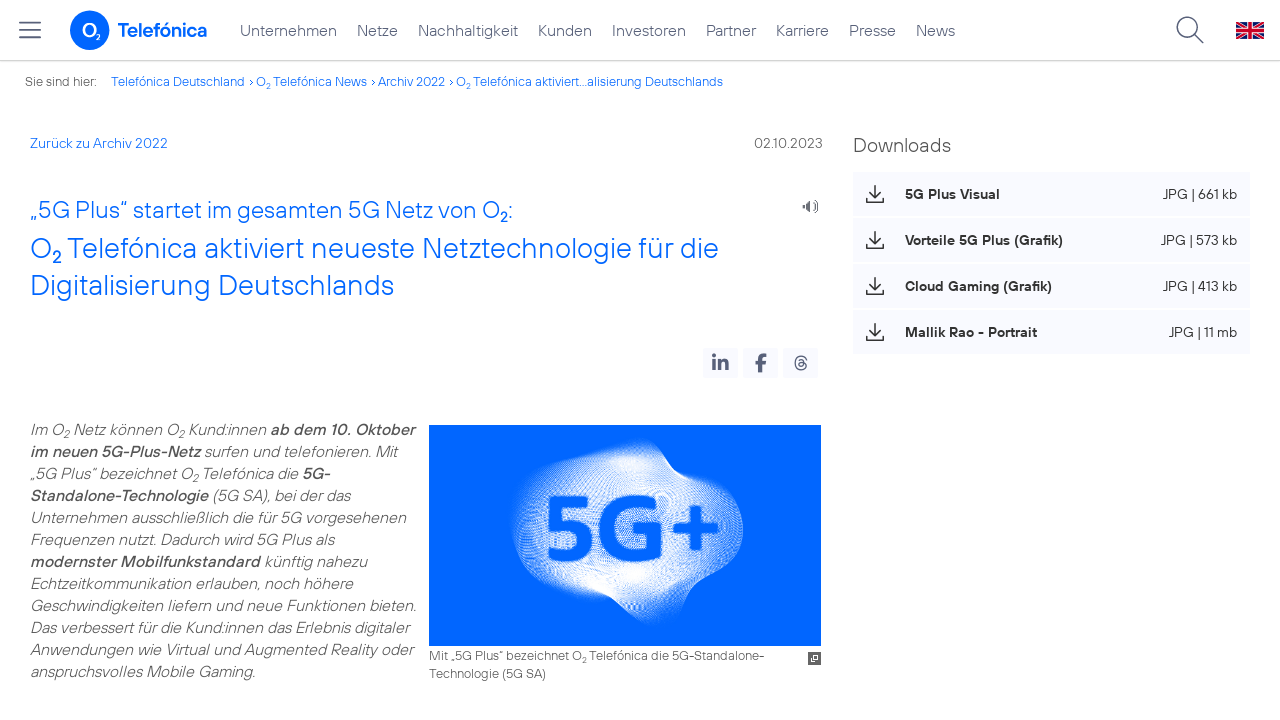

--- FILE ---
content_type: text/html; charset=UTF-8
request_url: https://www.telefonica.de/news/corporate/2023/10/5g-plus-startet-im-gesamten-5g-netz-von-o2-o2-telefonica-aktiviert-neueste-netztechnologie-fuer-die-digitalisierung-deutschlands.html?page=3;year=2022;cat=infografik;tag=%23privatkunden
body_size: 20864
content:
<!DOCTYPE html>
<html lang="de">
<head>
<meta http-equiv="X-UA-Compatible" content="IE=Edge">
<title>„5G Plus“ startet im gesamten 5G Netz von o2: o2 Telefónica aktiviert neueste Netztechnologie für die Digitalisierung Deutschlands</title>  
<meta http-equiv="Content-Type" content="text/html; charset=utf-8">
<meta name="description" content="">
<meta name="keywords" content="5G,Netz">
<meta name="robots" content="all">
<meta name="viewport" content="width=device-width, initial-scale=1.0, user-scalable=yes">
<meta name="color-scheme" content="light only"> 
<meta name="twitter:card" content="summary_large_image">
<meta property="og:type" content="article">
<meta property="og:url" content="https://www.telefonica.de/news/corporate/2023/10/5g-plus-startet-im-gesamten-5g-netz-von-o2-o2-telefonica-aktiviert-neueste-netztechnologie-fuer-die-digitalisierung-deutschlands.html">
<meta property="og:title" content="„5G Plus“ startet im gesamten 5G Netz von o2: o2 Telefónica aktiviert neueste Netztechnologie für die Digitalisierung Deutschlands">
<meta property="og:description" content="Mit „5G Plus“ bezeichnet o2 Telefónica die 5G-Standalone-Technologie (5G SA), bei der das Unternehmen ausschließlich die für 5G vorgesehenen Frequenzen nutzt.">
<meta content="https://www.telefonica.de/file/public/1890/5G-Plus-Logo-signet-azul-1280x720.jpg" property="og:image">
<link type="text/css" href="/static/assets/css/unsemantic-grid-responsive-tablet-no-ie7.css?v=595" rel="stylesheet">
<link type="text/css" href="/static/css/2021_telefonica.css?v=595" rel="stylesheet">
<link type="text/css" href="/static/css/print.css?v=595" rel="stylesheet" media="print">
<script type="text/javascript" src="/static/assets/jquery-3.5.1/jquery-3.5.1.min.js?autogz=1"></script>
<script type="text/javascript" src="/static/assets/jquery-3.5.1/jquery-migrate-1.4.1.min.js?autogz=1"></script>  <script type="text/javascript" src="/static/js/common.js?autogz=1;v=595"></script>
<script type="text/javascript" src="/static/js/contentloader.js?v=5"></script>  <script type="text/javascript" src="/static/js/jquery.autocomplete.js?v=595"></script> <link rel="apple-touch-icon" sizes="180x180" href="/static/icons/apple-touch-icon.png?v=4">
<link rel="icon" type="image/png" sizes="32x32" href="/static/icons/favicon-32x32.png?v=4">
<link rel="icon" type="image/png" sizes="16x16" href="/static/icons/favicon-16x16.png?v=4">
<link rel="manifest" href="/static/icons/site.webmanifest">
<link rel="mask-icon" href="/static/icons/safari-pinned-tab.svg?v=4" color="#0066FF">
<link rel="shortcut icon" href="/static/icons/favicon.ico?v=4">
<meta name="msapplication-TileColor" content="#f9faff">
<meta name="msapplication-config" content="/static/icons/browserconfig.xml">
<meta name="theme-color" content="#f9faff">
 <link hreflang="en" href="https://www.telefonica.de/news/press-releases-telefonica-germany/2023/10/5g-plus-launches-across-o2-s-5g-network-o2-telefonica-activates-latest-network-technology-for-the-digitization-of-germany.html" rel="alternate"><link hreflang="de" href="https://www.telefonica.de/news/corporate/2023/10/5g-plus-startet-im-gesamten-5g-netz-von-o2-o2-telefonica-aktiviert-neueste-netztechnologie-fuer-die-digitalisierung-deutschlands.html" rel="alternate"><script src="//f1-eu.readspeaker.com/script/4522/webReader/webReader.js?pids=wr"></script><link href="/static/assets/shariff-3.2.1/shariff.complete.css?v=6" rel="stylesheet">   <link rel="canonical" href="https://www.telefonica.de/news/corporate/2023/10/5g-plus-startet-im-gesamten-5g-netz-von-o2-o2-telefonica-aktiviert-neueste-netztechnologie-fuer-die-digitalisierung-deutschlands.html"/>  </head>
<body class="page_00 page-sec_twocolumn_wide_scp standard page-layout-2021_telefonica" id="page0"> 
<!-- Matomo Tag Manager -->
<script type="text/javascript">
var _mtm = window._mtm = window._mtm || [];
_mtm.push({'mtm.startTime': (new Date().getTime()), 'event': 'mtm.Start'});
_mtm.push({"created":"2023-09-27","category":"Pressemitteilungen,Startseite","seo_page_title":"","startdate":"","enddate":"","layout":"2021_telefonica","tags":"5G,Netz","last_changed":"2023-11-06","author":"Alexander Geckeler","page_title":"\u201e5G Plus\u201c startet im gesamten 5G Netz von O2: O2 Telef\u00f3nica aktiviert neueste Netztechnologie f\u00fcr die Digitalisierung Deutschlands","drilldown":"news;corporate;2023;10;5g-plus-startet-im-gesamten-5g-netz-von-o2-o2-telefonica-aktiviert-neueste-netztechnologie-fuer-die-digitalisierung-deutschlands","groups":"Redaktion","news_title":"\u201e5G Plus\u201c startet im gesamten 5G Netz von O2: O2 Telef\u00f3nica aktiviert neueste Netztechnologie f\u00fcr die Digitalisierung Deutschlands","publish_date":"2023-10-02","display_date":"2023-10-02","content_type":"news"});
var d=document, g=d.createElement('script'), s=d.getElementsByTagName('script')[0];
g.type='text/javascript'; g.async=true; g.src='https://webstatistics.telefonica.de/js/container_kmdc61rh.js'; s.parentNode.insertBefore(g,s);
</script>
<!-- End Matomo Tag Manager -->
<!-- Matomo Tag Tracking --><script>
$(window).off("_mtm.push").on("_mtm.push",function(e,option){if(_mtm&&(typeof(option)=='object')){_mtm.push(option);}});
</script><!-- End Matomo Tag Tracking -->
<div class="sec_root fl-par-body" id="s1"><div class="sec_header" id="s98"><div class="sec_header spc-main-column col_first" id="c98_0"><!-- <par_scp_header> --> <div id="page-top"><div></div></div>  <header>
<div id="scp-header-fixed">
<div id="skip">
<a href="#content" class="page-skip-link"><div class="par-body">Zum Inhalt springen...</div></a>
</div>
<div id="scp-header"> <div data-layout="2021_telefonica" data-label="top_level" class="page-navmenu-body" id="page-navmenu" data-tree-id="" data-topnav-id="#page-navmenu" data-state="online"></div> <div id="scp-header-content" class="page-topmenu-container fl-header-search"> <button data-aria-label-open="Hauptmenü öffnen" data-message-id="10195" data-nav-id="" type="button" data-tree-id="" data-state="online" data-aria-label-close="Hauptmenü schließen" data-language="de" aria-label="Hauptmenü öffnen" data-layout="2021_telefonica" class="page-sitemenu-button"></button> <div id="page-logo"><a href="/"><img src="/static/layout/2021_telefonica/header/logo_telefonica_o2_blue.svg" alt="Logo von o2 Telefónica" width="150" height="54"></a></div>  <div id="page-navigation">  <div class="page-nav-select">
<nav> <ul data-language="de" data-layout="2021_telefonica" data-state="online" class="page-nav page-nav-option fl-no-topmenu page-navmenu" id="page-nav-topmenu"><li id="nav-217" class="fl-hover fl-first" data-nav-id="217"><a href="/unternehmen.html" class="l-link" title="Unternehmen Telefónica Deutschland">Unternehmen</a></li><li id="nav-235" class="fl-hover" data-nav-id="235"><a title="Festnetz und Mobilfunk" class="l-link" href="/netze.html">Netze</a></li><li id="nav-218" class="fl-hover" data-nav-id="218"><a href="/nachhaltigkeit.html" class="l-link">Nachhaltigkeit</a></li><li id="nav-236" class="fl-hover" data-nav-id="236"><a href="/kunden.html" class="l-link">Kunden</a></li><li id="nav-225" class="fl-hover" data-nav-id="225"><a href="/investor-relations.html" class="l-link">Investoren</a></li><li id="nav-233" class="fl-hover" data-nav-id="233"><a href="/partner.html" class="l-link">Partner</a></li><li id="nav-220" class="fl-hover" data-nav-id="220"><a class="l-link" href="/karriere.html">Karriere</a></li><li id="nav-219" class="fl-hover" data-nav-id="219"><a href="/presse.html" class="l-link">Presse</a></li><li id="nav-228" class="fl-hover" data-nav-id="228"><a href="/o2-telefonica-news.html" class="l-link">News</a></li></ul> </nav>
</div>  </div>  <div id="page-search">
<form method="get" name="header_search" action="/search/index" onsubmit="Common.autoComplete.doSearch($('#q1').val()); return false;">
<input name="cmd" value="search" type="hidden">
<input name="search" value="site" type="hidden">
<input id="layout" name="layout" value="2021_telefonica" type="hidden">
<input id="lang" name="lang" value="de" type="hidden">
<div id="length-check" style="position: absolute; top: -200px; left: -1000px;"></div>
<div id="page-search-input" class="xscp-header-search">  <input name="q" id="q1" placeholder="Suche..." maxlength="150">
<button type="submit" class="page-search-submit" aria-label="Suche ausführen"></button>
</div>
</form>
</div>
<button type="button" id="page-search-button" aria-label="Suche öffnen" data-aria-label-open="Suche öffnen" data-aria-label-close="Suche schließen"></button>
<div id="page-language-select"><a hreflang="en" class="l-link" href="/news/press-releases-telefonica-germany/2023/10/5g-plus-launches-across-o2-s-5g-network-o2-telefonica-activates-latest-network-technology-for-the-digitization-of-germany.html"><img src="/static/layout/2021_telefonica/header/flag_en.svg" alt="Englische Flagge, stellvertretend für englischsprachige Version der o2 Telefónica" width="28" height="17" border="0"></a></div>  </div>
</div>
</div>
</header>  <!-- </par_scp_header> --><!-- <par_path> --><div class="par par-path" id="sp2" data-tag="Path">
<ul class="nav-path"> <li class="fl-first">Sie sind hier: <a href="/">Telefónica Deutschland</a></li><li><a href="/news/corporate/index.html">O<sub>2</sub> Telefónica News</a></li><li><a href="/news/corporate/index.html?cat=pressemitteilungen;tag=%23privatkunden;year=2022">Archiv 2022</a></li><li><a href="/news/corporate/2023/10/5g-plus-startet-im-gesamten-5g-netz-von-o2-o2-telefonica-aktiviert-neueste-netztechnologie-fuer-die-digitalisierung-deutschlands.html?cat=infografik;tag=%23privatkunden;page=3;year=2022">O<sub>2</sub> Telefónica aktiviert...alisierung Deutschlands</a></li> </ul>
<div class="fclear"></div>
</div> <!-- </par_path> --></div><div class="fclear"></div></div><div id="s2" class="sec_body page-content grid-container"><div class="grid-66 tablet-grid-66 mobile-grid-100 grid-content col_content_wide col_first" id="c05_0"><!-- <par_backlink> --> <div class="par par-backlink" data-tag="Back Link">
<div class="par-backlink-content">
<div class="par-backlink-back"><a href="/news/corporate/index.html?cat=infografik;tag=%23privatkunden;page=3;year=2022#feed-msg-id-10195">Zurück zu Archiv 2022</a></div>
<div class="par-backlink-next">02.10.2023</div>  <div class="fclear"></div>
</div>
</div> <!-- </par_backlink> --><!-- <par_page_content_id> --><div style="position: relative; max-width: var(--par-max-width); margin: 0 auto; padding: 0;" class="par-content-id"><a class="par-anchor" id="content"></a></div> <!-- </par_page_content_id> --><!-- RSPEAK_START --><!-- <par_headline> --><div data-tag="Headline" id="p2" class="par par-headline par-headline-margin fl-no-par-body par-textblock-default par-hf-default-font  fl-text-align-left"><div class="par-body"><h1 class="default-font par-heading par-headline-tag-h1 par-font-size-default"><span class="par-overline">„5G Plus“ startet im gesamten 5G Netz von O<sub>2</sub>: </span>O<sub>2</sub> Telefónica aktiviert neueste Netztechnologie für die Digitalisierung Deutschlands</h1></div></div> <!-- </par_headline> --><!-- <par_speech_output> --> <script>
$(document).ready(function(){if($("div.par-path-bar").length){$("div.par-path-bar:first").prepend('<div id="rs-controls-p20" class="rs_preserve rs_skip rs_addtools rs_splitbutton rs_exp" style="position: fixed; top: 75px; left: 30px;"></div>');}
else{$("#p20").siblings(".par-headline").prepend('<div id="rs-controls-p20" class="rs_preserve rs_skip rs_addtools rs_splitbutton rs_exp"></div>');}});
</script><style type="text/css" >.par-rs-box-pos{width:80px !important}
div#rs-controlpanel{display:none !important}</style> <div class="par par-speech-output fl-no-par-body" id="p20" data-tag="Speech Output">
<div class="par-so-bar">
<div id="rs_buttonp20" class="rs_skip rs_preserve rs_href">
<a href="//app-eu.readspeaker.com/cgi-bin/rsent?customerid=4522&lang=de_de&url=https%3A%2F%2Fwww.telefonica.de%2Fnews%2Fcorporate%2F2023%2F10%2F5g-plus-startet-im-gesamten-5g-netz-von-o2-o2-telefonica-aktiviert-neueste-netztechnologie-fuer-die-digitalisierung-deutschlands.html%3Ftag%3D%2523privatkunden%3Bcat%3Dinfografik%3Bfeed_month%3D10%3Byear%3D2022%3Bpage%3D3%3Bfeed_year%3D2023%3Bstate%3Donline%3Bslug%3Dcorporate" onclick="readpage(this.href, 'rs-controls-p20'); return false;"><img width="24" src="/static/layout/o2_portal/site/speaker.png" alt="Ein Lautsprecher-Symbol, stellvertretend für die Funktion &quot;Seite vorlesen&quot;" title="Seite vorlesen" /></a>
</div>
<!-- RSPEAK_STOP -->
<div class="fclear"></div>
<!-- RSPEAK_START -->
</div>
</div> <!-- </par_speech_output> --><!-- <par_socialshareprivacy> --><!-- RSPEAK_STOP --><div data-tag="Shariff" id="p21" class="par par-shariff fl-no-par-body"><style type="text/css" >.shariff .orientation-horizontal.button-style-standard.shariff-col-3 li{min-width:70px}
.shariff .orientation-horizontal.button-style-standard.shariff-col-3 li .share_text{text-indent:0}
div.par-shariff.fl-small-margin div.par-body{padding-top:0 !important;padding-bottom:0 !important}
div.par-shariff .shariff{display:flex;justify-content:flex-end;align-items:center}
div.par-shariff .shariff .orientation-horizontal li{margin-bottom:0}
div.par-shariff .shariff a{padding:0;display:flex;justify-content:center}
div.par-shariff-show-date div.par-shariff-bar{display:flex;justify-content:space-between;align-items:center}
div.par-shariff-news-message-date{display:flex;justify-content:center;align-items:center;background-color:var(--col-tlf-white);color:var(--col-grey6);padding:3px 16px;height:30px;border-radius:15px;font-size:14px;font-family:var(--font-medium)}
.shariff .threads a:hover{background-color:#000}</style><div class="par-body"><div class="par-shariff-bar"><div data-lang="de" data-services="[&quot;linkedin&quot;,&quot;facebook&quot;,&quot;threads&quot;]" class="shariff" data-button-style="icon"></div></div></div></div><!-- RSPEAK_START --> <!-- </par_socialshareprivacy> --><!-- <par_media> --><div class="par par-media fl-no-par-body par-textblock-no-dec par-textblock-default par-hf-default-font  par-effect-none" id="p44" data-pid="p44" data-tag="Media"><div class="par-body"><div class="par-text l-inline-right"><div class="l-inline thmb-portrait l-inline-popup-container"><img alt="" sizes="(max-width: 360px) 180px, (max-width: 720px) 360px, 1280px" srcset="/file/public/1890/5G-Plus-Logo-signet-azul-1280x720.jpg 1280w, /file/repository/54312_t_720_405/0/0/5G-Plus-Logo-signet-azul-1280x720.jpg 720w, /file/repository/54312_t_360_203/0/0/5G-Plus-Logo-signet-azul-1280x720.jpg 360w" class="l-img-popup" src="/file/public/1890/5G-Plus-Logo-signet-azul-1280x720.jpg" onclick="Common.openImgPopupTrigger(this)" loading="lazy"><div onclick="return Common.openImgPopup('54312', '1280', '720','\/file\/public\/1890\/5G-Plus-Logo-signet-azul-1280x720.jpg', '', 0, '', window.location.pathname, '', this)" class="l-inline-popup l-inline-popup-last"></div><div class="l-inline-caption">Mit „5G Plus“ bezeichnet O<sub>2</sub> Telefónica die 5G-Standalone-Technologie (5G SA)</div><div class="fclear"></div></div><div class="pre-text"><i>Im O<sub>2</sub> Netz können O<sub>2</sub> Kund:innen <b>ab dem 10. Oktober im neuen 5G-Plus-Netz</b> surfen und telefonieren. Mit „5G Plus“ bezeichnet O<sub>2</sub> Telefónica die <b>5G-Standalone-Technologie</b> (5G SA), bei der das Unternehmen ausschließlich die für 5G vorgesehenen Frequenzen nutzt. Dadurch wird 5G Plus als <b>modernster Mobilfunkstandard</b> künftig nahezu Echtzeitkommunikation erlauben, noch höhere Geschwindigkeiten liefern und neue Funktionen bieten. Das verbessert für die Kund:innen das Erlebnis digitaler Anwendungen wie Virtual und Augmented Reality oder anspruchsvolles Mobile Gaming.</i></div><div class="fclear"></div></div></div></div> <!-- </par_media> --><!-- <par_media> --><div data-tag="Media" data-pid="p45" id="p45" class="par par-media fl-no-par-body par-textblock-no-dec par-textblock-default par-hf-default-font  par-effect-none"><div class="par-body"><div class="par-text l-inline-left"><div class="l-inline thmb-portrait l-inline-popup-container"><img loading="lazy" class="l-img-popup" onclick="Common.openImgPopupTrigger(this)" src="/file/public/1882/Mallik_Rao_4542_b-standard-1280x720.jpg" srcset="/file/public/1882/Mallik_Rao_4542_b-standard-1280x720.jpg 1280w, /file/repository/53719_t_720_405/0/0/Mallik_Rao_4542_b-standard-1280x720.jpg 720w, /file/repository/53719_t_360_203/0/0/Mallik_Rao_4542_b-standard-1280x720.jpg 360w" sizes="(max-width: 360px) 180px, (max-width: 720px) 360px, 1280px" alt=""><div onclick="return Common.openImgPopup('53719', '1280', '720','\/file\/public\/1882\/Mallik_Rao_4542_b-standard-1280x720.jpg', '', 0, '', window.location.pathname, '', this)" class="l-inline-popup l-inline-popup-last"></div><div class="l-inline-caption">Mallik Rao</div><div class="fclear"></div></div><div class="pre-text"><b>Mallik Rao</b>, Chief Technology &amp; Information Officer (CTIO) von O<sub>2</sub> Telefónica, erläutert: <i>„Mit 5G Plus im O<sub>2</sub> Netz beginnt <b>ein neues Technologiezeitalter</b>. Wir können unsere Kundinnen und Kunden nachhaltig und mit hohen Datenraten vernetzen und neue digitale Anwendungen ermöglichen. Jetzt ist <b>das neue 5G-Plus-Netz von O<sub>2</sub></b> für mehr als 90 Prozent der Bevölkerung in Deutschland nutzbar. Bis Ende 2025 werden wir ganz Deutschland mit 5G Plus versorgen und damit der Digitalisierung einen massiven Schub geben.“</i></div><div class="fclear"></div></div></div></div> <!-- </par_media> --><!-- <par_media> --><div class="par par-media fl-no-par-body par-textblock-no-dec par-textblock-default par-hf-default-font  par-effect-none" data-pid="p46" id="p46" data-tag="Media"><div class="par-body"><h2 class="default-font par-heading par-headline-tag-h2 par-font-size-default">O<sub>2</sub> Kund:innen surfen mit 5G Plus nochmal besser </h2><div class="par-text l-inline-left"><div class="pre-text">5G Plus bezieht sich auf das 5G-Standalone-Netz von O<sub>2</sub> Telefónica – kurz „<b>5G SA</b>“. Dabei werden die Mobilfunksignale im 5G-Kernnetz verarbeitet. Dieses ist auf die technischen Eigenschaften von 5G optimiert, sodass der 5G-Mobilfunkstandard sein Potenzial hinsichtlich <b>Latenz, Geschwindigkeit und Nachhaltigkeit noch besser</b> ausspielen kann. Bislang wurde 5G als Non-Standalone (NSA) teilweise über das LTE/4G-Kernnetz betrieben.</div><div class="fclear"></div></div></div></div> <!-- </par_media> --><!-- <par_media> --><div data-tag="Media" class="par par-media fl-no-par-body par-textblock-no-dec par-textblock-default par-hf-default-font  par-effect-none fl-small-margin-bottom" id="p53" data-pid="p53"><div class="par-body"><h2 class="default-font par-heading par-headline-tag-h2 par-font-size-default">Erstmals über 5G in hervorragender Gesprächsqualität telefonieren</h2><div class="par-text l-inline-left"><div class="pre-text"><b>O<sub>2</sub> Kund:innen</b> können dank 5G Plus <b>als Erste in Deutschland</b> über das gesamte 5G-Netz mobil telefonieren. Im bisherigen 5G-Netz nutzte das Smartphone zur Abwicklung von Sprachtelefonie 4G/LTE-Technologie. Jetzt steht Kund:innen mit 5G Plus die Voice-over-New-Radio-Technologie (VoNR) zur Verfügung, mit der sich <b>Telefonate in noch besserer Sprachqualität</b> über das 5G-Netz abwickeln lassen.</div><div class="fclear"></div></div></div></div> <!-- </par_media> --><!-- <par_content_columns> --><!-- </par_content_columns> --><div data-name="Content Columns" data-columns="cols-50-50" id="cc01" class="par par-content-columns fl-no-par-body content-cols-50-50 content-layout-gaps par-textblock-no-dec"><!-- Content Columns Box: --><div class="content-columns-body"><div class="content-columns-box"><div class="par-content-col cc-col-1 cc-count-col-1"><!-- <par_media> --><div data-pid="p47" id="p47" class="par par-media fl-no-par-body par-textblock-no-dec par-textblock-default par-hf-default-font  par-media-no-content par-effect-none" data-tag="Media"><div class="par-body"><div class="par-text l-inline-left"><div class="l-inline thmb-full-size l-inline-popup-container"><img loading="lazy" src="/file/public/1890/o2-Telefonica-Infografik-1--5G-Plus-Vorteile-1920x1080.jpg" onclick="Common.openImgPopupTrigger(this)" class="l-img-popup" srcset="/file/public/1890/o2-Telefonica-Infografik-1--5G-Plus-Vorteile-1920x1080.jpg 1920w, /file/repository/54311_t_1440_810/0/0/o2-Telefonica-Infografik-1--5G-Plus-Vorteile-1920x1080.jpg 1440w, /file/repository/54311_t_720_405/0/0/o2-Telefonica-Infografik-1--5G-Plus-Vorteile-1920x1080.jpg 720w, /file/repository/54311_t_360_203/0/0/o2-Telefonica-Infografik-1--5G-Plus-Vorteile-1920x1080.jpg 360w" sizes="(max-width: 360px) 180px, (max-width: 720px) 360px, (max-width: 1440px) 720px, 1440px" alt=""><div class="l-inline-popup l-inline-popup-last" onclick="return Common.openImgPopup('54311', '1920', '1080','\/file\/public\/1890\/o2-Telefonica-Infografik-1--5G-Plus-Vorteile-1920x1080.jpg', '', 0, '', window.location.pathname, '', this)"></div><div class="l-inline-caption">Die Vorteile von 5G Plus</div><div class="fclear"></div></div><div class="fclear"></div></div></div></div> <!-- </par_media> --></div><div class="par-content-col cc-col-2 cc-count-col-1"><!-- <par_media> --><div class="par par-media fl-no-par-body par-textblock-no-dec par-textblock-default par-hf-default-font  par-media-no-content par-effect-none" data-pid="p49" id="p49" data-tag="Media"><div class="par-body"><div class="par-text l-inline-left"><div class="l-inline thmb-full-size l-inline-popup-container"><img sizes="(max-width: 360px) 180px, (max-width: 720px) 360px, (max-width: 1440px) 720px, 1440px" alt="" srcset="/file/public/1890/o2-Telefonica-Infografik-2--Cloud_Gaming-1920x1080.jpg 1920w, /file/repository/54310_t_1440_810/0/0/o2-Telefonica-Infografik-2--Cloud_Gaming-1920x1080.jpg 1440w, /file/repository/54310_t_720_405/0/0/o2-Telefonica-Infografik-2--Cloud_Gaming-1920x1080.jpg 720w, /file/repository/54310_t_360_203/0/0/o2-Telefonica-Infografik-2--Cloud_Gaming-1920x1080.jpg 360w" class="l-img-popup" src="/file/public/1890/o2-Telefonica-Infografik-2--Cloud_Gaming-1920x1080.jpg" onclick="Common.openImgPopupTrigger(this)" loading="lazy"><div onclick="return Common.openImgPopup('54310', '1920', '1080','\/file\/public\/1890\/o2-Telefonica-Infografik-2--Cloud_Gaming-1920x1080.jpg', '', 0, '', window.location.pathname, '', this)" class="l-inline-popup l-inline-popup-last"></div><div class="l-inline-caption">Cloud Gaming in Echtzeit</div><div class="fclear"></div></div><div class="fclear"></div></div></div></div> <!-- </par_media> --></div></div></div><!-- /Content Columns Box --></div><!-- <par_media> --><div data-tag="Media" class="par par-media fl-no-par-body par-textblock-no-dec par-textblock-default par-hf-default-font  par-effect-none" id="p55" data-pid="p55"><div class="par-body"><h2 class="default-font par-heading par-headline-tag-h2 par-font-size-default">5G Plus wird die gesamte Gesellschaft vernetzen</h2><div class="par-text l-inline-left"><div class="pre-text">Im Geschäftssegment nutzt O<sub>2</sub> Telefónica die <b>moderne 5G-Standalone-Technologie</b> bereits seit 2020 bei 5G-Campusnetzen für Unternehmen und Behörden. <b>Ab jetzt profitieren noch mehr Unternehmen von 5G Plus</b>, beispielsweise in der Industrie, dem Gesundheitswesen oder im öffentlichen Sektor. Die Technologie eröffnet neue Möglichkeiten für das Internet der Dinge (IoT) und <b>vernetzt neben Robotern, Sensoren oder Produktions- und Logistikanlagen zum Beispiel medizinische Geräte</b> in Kliniken.  </div><div class="fclear"></div></div></div></div> <!-- </par_media> --><!-- <par_media> --><div class="par par-media fl-no-par-body par-textblock-no-dec par-textblock-default par-hf-default-font  par-effect-none" id="p56" data-pid="p56" data-tag="Media"><div class="par-body"><h2 class="default-font par-heading par-headline-tag-h2 par-font-size-default">Nachhaltiger im Netz unterwegs</h2><div class="par-text l-inline-left"><div class="pre-text">Dank intelligenter Antennentechnologien und einer automatischen Steuerung der Netzkapazitäten <b>funkt 5G besonders nutzerorientiert</b>. In diesem Zuge ist 5G Plus auch energieeffizienter als bisherige Mobilfunkstandards. So verbraucht 5G <b>bis zu 90 Prozent weniger Strom pro Byte</b> als die Vorgängergenerationen.</div><div class="fclear"></div></div></div></div> <!-- </par_media> --><!-- <par_media> --><div id="p61" data-pid="p61" class="par par-media fl-no-par-body par-textblock-no-dec par-textblock-default par-hf-default-font  par-effect-none" data-tag="Media"><div class="par-body"><h2 class="default-font par-heading par-headline-tag-h2 par-font-size-default">5G Plus funkt auf mehreren Frequenzen im O<sub>2</sub> Netz </h2><div class="par-text l-inline-left"><div class="pre-text"><b>5G Plus nutzt ausschließlich für 5G vorgesehene Frequenzen</b> im O<sub>2</sub> Netz, wozu aktuell 700 Megahertz, 3,6 Gigahertz und 1800 Megahertz (DSS) gehören. Bei 5G-Non-Standalone wurden diese noch mit den verfügbaren 4G/LTE-Frequenzen kombiniert. <b>Die maximal verfügbare Bandbreite</b> von 5G Plus wird in den kommenden Monaten und Jahren kontinuierlich wachsen, wenn noch mehr Spektrum für 5G eingesetzt wird.</div><div class="fclear"></div></div></div></div> <!-- </par_media> --><!-- <par_media> --><div data-pid="p62" id="p62" class="par par-media fl-no-par-body par-textblock-no-dec par-textblock-default par-hf-default-font  par-effect-none" data-tag="Media"><div class="par-body"><h2 class="default-font par-heading par-headline-tag-h2 par-font-size-default">5G Plus buchen – so geht’s </h2><div class="par-text l-inline-left"><div class="pre-text">Der Weg zu <b>5G Plus ist für Vertragskund:innen von O<sub>2</sub></b> einfach und derzeit <b>kostenlos: Ab dem 10. Oktober</b> können sie ihr 5G-Plus-Pack für alle 5G-fähigen O<sub>2</sub> Tarife bequem über die „Mein O<sub>2</sub> App“, das Webportal, an der Hotline oder im Shop für 12 Monate aktivieren.<sup>1)</sup> <b>Geschäftskunden</b> von O<sub>2</sub> können das 5G-Plus-Pack für alle aktuellen O<sub>2</sub> Business Tarife (O<sub>2</sub> Business Blue und Unlimited) ebenfalls kostenlos über die O<sub>2</sub> Business Service Hotline oder das Selbstverwaltungs-Tool „Business Easy Access“ hinzubuchen. 

<b>Neben einem 5G-fähigen Tarif und der Aktivierung des 5G-Plus-Packs</b> benötigen Kund:innen auch eine 5G-Plus-fähige SIM und ein kompatibles Smartphone. Startbereit für 5G Plus sind bereits <b>mehrere Modelle der Hersteller Samsung und Xiaomi</b> (u.a. die Samsung Galaxy S22- und S23-Serie sowie die Xiaomi 12- und 13-Serie). Für die Nutzung von 5G Plus auf weiteren Smartphones sind Firmware-Updates seitens der Hersteller notwendig. </div><div class="fclear"></div></div></div></div> <!-- </par_media> --><!-- <par_footnote> --><div data-tag="Footnote" class="par par-footnote fl-no-par-body" id="p63"><style type="text/css" >td.par-footnote-gap{height:20px}
table.par-footnote-table td{font-size:15px;line-height:normal}
td.par-footnote-name{padding:0 8px 0 0}
div.par-footnonte-acc-head{font-family:var(--font-light);font-size:24px;line-height:initial}
table.par-footnote-table{margin-top:15px}
div.par-acc-content-main td.par-footnote-name{padding:0 15px 0 0;text-align:right}</style><div class="par-body"><div class="par-text"><table class="par-footnote-table"><tr><td class="par-footnote-name" valign="top" nowrap>1<span id="p63_1"></span></td><td class="par-footnote-content pre-text" valign="top">O<sub>2</sub> Kund:innen mit 5G-fähigem Tarif können das 5G-Plus-Pack für 12 Monate kostenlos nutzen. Danach endet das Pack automatisch.</td></tr></table></div></div></div> <!-- </par_footnote> --><!-- <par_socialshareprivacy> --><!-- RSPEAK_STOP --><div data-tag="Shariff" id="p22" class="par par-shariff fl-no-par-body"><div class="par-body"><div class="par-shariff-bar"><div data-button-style="icon" class="shariff" data-services="[&quot;linkedin&quot;,&quot;facebook&quot;,&quot;threads&quot;]" data-lang="de"></div></div></div></div><!-- RSPEAK_START --> <!-- </par_socialshareprivacy> --><!-- <par_author_info> --><!-- </par_author_info> --><!-- RSPEAK_STOP --></div><div class="grid-33 tablet-grid-33 mobile-grid-100 grid-content col_info" id="c02_0"><!-- RSPEAK_START --><!-- <par_link_button> --><div data-tag="Link Button" class="par par-link-button fl-no-par-body par-textblock-no-dec par-textblock-default fl-small-margin-bottom par-link-button-full" data-pid="p54" id="p54"><style type="text/css" >div.par-link-button-box{position:relative;display:flex;align-items:center;min-height:44px}
div.fl-small-margin-bottom div.par-link-button-box{margin-bottom:2px}
div.par-link-button .par-subheading{padding-bottom:15px}
div.par-link-button .par-heading + .par-subheading{margin-top:-10px}
@media only screen and (min-width:768px){div.par-link-button-box:hover{filter:brightness(110%)}
div.par-link-button-box.par-bg-hc-69:hover,div.par-link-button-box.par-bg-hc-31:hover{color:#FFF;background-color:#06F;filter:brightness(100%)}
div.par-link-button-box.par-bg-hc-69:hover svg .st0,div.par-link-button-box.par-bg-hc-31:hover svg .st0{fill:#FFF}
div.par-link-button-box.par-bg-hc-77:hover{color:#333;background-color:var(--col-secondary,#f9faff);filter:brightness(100%)}
div.par-link-button-box.par-bg-hc-77:hover svg .st0{fill:#333}}
div.par-link-button-full a{display:block;background-image:none !important;padding:0}
div.par-link-button-icon{display:flex;align-items:center;position:absolute;top:0;left:0;width:50px;height:100%;pointer-events:none}
div.par-link-button-icon svg{display:block;width:18px;height:18px;margin:0 9px 0 13px;pointer-events:none}
div.par-button-link-tag{flex-grow:1;font-family:'TelefonicaBold',Arial,Helvetica,sans-serif;font-size:14px;white-space:nowrap;min-width:0;padding:11px 9px 11px 52px;max-width:100%;overflow:hidden;text-overflow:ellipsis}
div.par-button-link-info{font-family:'TelefonicaRegular',Arial,Helvetica,sans-serif;font-size:14px;white-space:nowrap;padding:11px 13px 11px 9px}
div.par-link-button-small{--par-small-margin-gap:5px}
div.par-link-button-small-box{display:flex;justify-content:space-between;align-items:center}
div.par-link-button-small-box .par-heading{overflow:hidden;text-overflow:ellipsis;overflow-wrap:normal;max-width:100%;padding-bottom:0;flex:0 1 auto}
div.par-link-button-small a.par-link-button-small-button,button.par-link-button-small-button,body#cms-body button.par-link-button-small-button{display:flex;align-items:center;background-color:var(--col-primary);color:#fff;border:1px solid var(--col-primary);font-size:16px;font-family:var(--font-bold);padding:8px 16px 8px 8px;border-radius:8px;cursor:pointer;transition:backgroud-color 0.1s,color 0.1s;height:auto;background-image:none;word-break:break-word;max-width:50%;white-space:wrap;line-height:normal}
span.par-link-button-label{overflow:hidden;white-space:nowrap;text-overflow:ellipsis;min-width:0;flex:1 1 auto}
@media (pointer:fine) and (hover:hover){div.par-link-button-small a.par-link-button-small-button:hover,button.par-link-button-small-button:hover,body#cms-body button.par-link-button-small-button:hover{background-color:#fff;color:var(--col-primary)}}
div.par-link-button-small a.par-link-button-small-button svg,button.par-link-button-small-button svg{display:block;width:24px;height:auto;margin-right:8px;flex-shrink:0;flex-grow:0}
div.par-link-button-small.fl-small-margin-bottom.par-textblock-dec{padding-top:var(--par-small-margin-gap);padding-bottom:var(--par-small-margin-gap)}
div.par-copy-content.fl-small-margin-bottom.par-textblock-dec + div.par-link-button-small.fl-small-margin-bottom.par-textblock-dec{margin-top:calc(-1 * (30px - var(--par-small-margin-gap)))}
@media only screen and (max-width:767px){div.par-link-button-small-box{flex-wrap:wrap;align-items:flex-start;text-align:left}
div.par-link-button-small a.par-link-button-small-button,button.par-link-button-small-button,body#cms-body button.par-link-button-small-button{max-width:100%}</style><div class="par-body"><div class="par-subheading par-sub-headline-tag-div">Downloads</div><a class="l-link l-download l-jpg" href="/file/public/1890/5G-Plus-Logo-signet-azul-1280x720.jpg?attachment=1"><div class="par-link-button-box par-bg-hc-69"><div class="par-link-button-icon"><svg xmlns="http://www.w3.org/2000/svg" viewBox="0 0 702.8 702.8"><path fill="#0066FF" class="st0" fill-rule="evenodd" d="M332.2 518.7L128 314.2c-11.8-11.8-11.7-30.8 0-42.6s30.8-11.7 42.6 0l152.8 153V30.1c0-16.6 13.5-30.1 30.2-30.1 16.6 0 30.1 13.5 30.1 30.1v394.5l150.2-150.4c11.6-12 30.6-12.3 42.6-.8 12 11.6 12.3 30.6.8 42.6-.2.3-.5.5-.8.8L374.9 518.7c-5.7 5.6-13.4 8.7-21.3 8.8-8.1 0-15.7-3.2-21.4-8.8zm340.5-22c16.6 0 30.1 13.5 30.1 30.1v145.9c0 16.6-13.5 30.1-30.1 30.1H30.1C13.5 702.8 0 689.3 0 672.7V526.8c.6-16.6 14.6-29.6 31.3-29 15.7.6 28.4 13.2 29 29v115.8h582.4V526.8c-.1-16.7 13.4-30.1 30-30.1z" clip-rule="evenodd"/></svg></div><div class="par-button-link-tag">5G Plus Visual</div><div class="par-button-link-info">JPG &#124; 661 kb</div></div></a></div></div> <!-- </par_link_button> --><!-- <par_link_button> --><div data-tag="Link Button" data-pid="p59" id="p59" class="par par-link-button fl-no-par-body par-textblock-no-dec par-textblock-default fl-small-margin-bottom par-link-button-full"><div class="par-body"><a href="/file/public/1890/o2-Telefonica-Infografik-1--5G-Plus-Vorteile-1920x1080.jpg?attachment=1" class="l-link l-download l-jpg"><div class="par-link-button-box par-bg-hc-69"><div class="par-link-button-icon"><svg xmlns="http://www.w3.org/2000/svg" viewBox="0 0 702.8 702.8"><path fill="#0066FF" class="st0" fill-rule="evenodd" d="M332.2 518.7L128 314.2c-11.8-11.8-11.7-30.8 0-42.6s30.8-11.7 42.6 0l152.8 153V30.1c0-16.6 13.5-30.1 30.2-30.1 16.6 0 30.1 13.5 30.1 30.1v394.5l150.2-150.4c11.6-12 30.6-12.3 42.6-.8 12 11.6 12.3 30.6.8 42.6-.2.3-.5.5-.8.8L374.9 518.7c-5.7 5.6-13.4 8.7-21.3 8.8-8.1 0-15.7-3.2-21.4-8.8zm340.5-22c16.6 0 30.1 13.5 30.1 30.1v145.9c0 16.6-13.5 30.1-30.1 30.1H30.1C13.5 702.8 0 689.3 0 672.7V526.8c.6-16.6 14.6-29.6 31.3-29 15.7.6 28.4 13.2 29 29v115.8h582.4V526.8c-.1-16.7 13.4-30.1 30-30.1z" clip-rule="evenodd"/></svg></div><div class="par-button-link-tag">Vorteile 5G Plus (Grafik)</div><div class="par-button-link-info">JPG &#124; 573 kb</div></div></a></div></div> <!-- </par_link_button> --><!-- <par_link_button> --><div class="par par-link-button fl-no-par-body par-textblock-no-dec par-textblock-default fl-small-margin-bottom par-link-button-full" data-pid="p30" id="p30" data-tag="Link Button"><div class="par-body"><a class="l-link l-download l-jpg" href="/file/public/1890/o2-Telefonica-Infografik-2--Cloud_Gaming-1920x1080.jpg?attachment=1"><div class="par-link-button-box par-bg-hc-69"><div class="par-link-button-icon"><svg xmlns="http://www.w3.org/2000/svg" viewBox="0 0 702.8 702.8"><path fill="#0066FF" class="st0" fill-rule="evenodd" d="M332.2 518.7L128 314.2c-11.8-11.8-11.7-30.8 0-42.6s30.8-11.7 42.6 0l152.8 153V30.1c0-16.6 13.5-30.1 30.2-30.1 16.6 0 30.1 13.5 30.1 30.1v394.5l150.2-150.4c11.6-12 30.6-12.3 42.6-.8 12 11.6 12.3 30.6.8 42.6-.2.3-.5.5-.8.8L374.9 518.7c-5.7 5.6-13.4 8.7-21.3 8.8-8.1 0-15.7-3.2-21.4-8.8zm340.5-22c16.6 0 30.1 13.5 30.1 30.1v145.9c0 16.6-13.5 30.1-30.1 30.1H30.1C13.5 702.8 0 689.3 0 672.7V526.8c.6-16.6 14.6-29.6 31.3-29 15.7.6 28.4 13.2 29 29v115.8h582.4V526.8c-.1-16.7 13.4-30.1 30-30.1z" clip-rule="evenodd"/></svg></div><div class="par-button-link-tag">Cloud Gaming (Grafik)</div><div class="par-button-link-info">JPG &#124; 413 kb</div></div></a></div></div> <!-- </par_link_button> --><!-- <par_link_button> --><div id="p60" data-pid="p60" class="par par-link-button fl-no-par-body par-textblock-no-dec par-textblock-default fl-small-margin-bottom par-link-button-full" data-tag="Link Button"><div class="par-body"><a class="l-link l-download l-jpg" href="/file/public/1882/Mallik_Rao_4542_b-standard-HighRes.jpg?attachment=1"><div class="par-link-button-box par-bg-hc-69"><div class="par-link-button-icon"><svg xmlns="http://www.w3.org/2000/svg" viewBox="0 0 702.8 702.8"><path fill="#0066FF" class="st0" fill-rule="evenodd" d="M332.2 518.7L128 314.2c-11.8-11.8-11.7-30.8 0-42.6s30.8-11.7 42.6 0l152.8 153V30.1c0-16.6 13.5-30.1 30.2-30.1 16.6 0 30.1 13.5 30.1 30.1v394.5l150.2-150.4c11.6-12 30.6-12.3 42.6-.8 12 11.6 12.3 30.6.8 42.6-.2.3-.5.5-.8.8L374.9 518.7c-5.7 5.6-13.4 8.7-21.3 8.8-8.1 0-15.7-3.2-21.4-8.8zm340.5-22c16.6 0 30.1 13.5 30.1 30.1v145.9c0 16.6-13.5 30.1-30.1 30.1H30.1C13.5 702.8 0 689.3 0 672.7V526.8c.6-16.6 14.6-29.6 31.3-29 15.7.6 28.4 13.2 29 29v115.8h582.4V526.8c-.1-16.7 13.4-30.1 30-30.1z" clip-rule="evenodd"/></svg></div><div class="par-button-link-tag">Mallik Rao - Portrait</div><div class="par-button-link-info">JPG &#124; 11 mb</div></div></a></div></div> <!-- </par_link_button> --><!-- RSPEAK_STOP --></div><div class="fclear"></div></div><div class="sec_footer" id="s99"><div class="col_footer col_first" id="c99_0"><!-- <par_scp_footer> --> <footer> <style type="text/css" >div#page-footer{position:relative;background:none #58617a;color:#FFF;font-size:12px;padding:12px 0;font-weight:normal;min-height:42px;max-width:none}
ul#page-sub-level{position:relative;display:block;margin:0;padding:0 30px}
ul#page-sub-level li{display:block;float:left;padding:0;margin:0;line-height:18px}
ul#page-sub-level li a{float:left;line-height:18px;color:#00c1d5;font-size:12px;font-weight:normal;text-decoration:none;padding:0 7px;border-left:1px solid #00c1d5;background:none transparent}
ul#page-sub-level li a:hover{text-decoration:underline}
ul#page-sub-level li span.l-dead{display:none}
li#page-copyright{padding-right:7px !important}
div#page-footer div#rs_div{position:absolute;width:auto;height:auto;background:#FFF;bottom:122px;right:10px;display:none}
div#page-footer div#rs_div a{color:#0b68ac;font-weight:bold;background:url(/static/layout/2021_telefonica/site/icon_bar.gif) -8px -214px no-repeat scroll;padding-left:25px;line-height:12px}
div#page-footer div#rs_div table{table-layout:auto}
footer div.par-hf-font-section-header div.par-body{padding:85px 0 !important}
div.page-footer-bar-box{display:flex;justify-content:center;align-items:center}
div.page-footer-nav-sitemap{display:flex;flex-direction:row;justify-content:center;padding:30px;font-family:TelefonicaLight,Arial,Helvetica,sans-serif;font-size:18px;line-height:normal;margin:0 auto}
div.page-footer-bar{border-top:1px solid rgba(255,255,255,0.2)}
div.page-footer-nav-sitemap ul{display:flex;flex-direction:column;flex-wrap:wrap;justify-content:flex-start;align-items:flex-start;margin:0;padding:10px 60px;flex-shrink:0;flex-grow:0}
div.page-footer-nav-sitemap ul:last-item{margin:0}
div.page-footer-nav-sitemap ul li{display:block;white-space:nowrap}
div.page-footer-nav-sitemap ul li a{display:inline-block;padding:0 0 8px 0}
div.page-footer-nav-sitemap ul li a:hover{text-decoration:underline}
div#page-sitemap{background-color:#0356c9 !important;color:#FFF}
div#page-sitemap a{color:#FFF}
div.page-sitemap-nav-container{padding-left:30px}
div.page-sitemap-col{padding:0 25px 25px 0}
div.page-sitemap-col:last-child{padding-right:0}
div.page-info-links{margin:0 0 20px 0}
div.page-sitemap-col a,div.page-footer-naviagtion ul li a{font-family:TelefonicaBold,Arial,Helvetica,sans-serif;font-size:15px;color:currentColor;background:none transparent;margin:0;padding:0;min-height:initial}
div.page-sitemap-col a{padding-bottom:6px}
div.page-sitemap-col ul,div.page-sitemap-col li{display:block;margin:0;padding:0}
div.page-sitemap-col ul.page-sitemap-list li{position:relative;font-family:TelefonicaRegular,Arial,Helvetica,sans-serif;font-size:12px;line-height:18px;padding:0 0 0 7px;margin:0 0 0 10px}
div.page-sitemap-col ul.page-sitemap-list li a:after{position:absolute;left:0;top:0;content:"-"}
div.page-sitemap-col a{color:#6e7894;max-width:100%;overflow:hidden;text-overflow:ellipsis}
div.page-sitemap-col a:hover{text-decoration:underline}
div.page-sitemap-links{padding:30px 30px 30px 0}
div.page-brand-logos{padding:30px 0}
div.page-brand-logos ul,div.page-brand-logos ul li{display:block;margin:0;padding:0}
div.page-brand-logos ul{min-width:264px;max-width:264px;width:100%}
div.page-brand-logos ul li{width:33%;max-width:88px;float:left;padding:1px}
div.page-brand-logos ul li img.l-img{-webkit-filter:grayscale(100%);filter:grayscale(100%);opacity:0.5;-webkit-transition:all 0.1s;transition:all 0.1s}
div.page-brand-logos ul li img.l-img:hover{-webkit-filter:none;filter:none;opacity:1;-webkit-transition:all 0.1s;transition:all 0.1s}
div#page-footer-logo{padding:30px}
div#page-footer-logo img{display:block}
div#page-footer-badges{padding:0 30px 30px 30px}
div#page-footer-badges a{display:block;float:left}
div#page-footer-badges img{display:block;width:auto;height:54px;-webkit-transition:all 0.1s;transition:all 0.1s}
div#page-footer-badges a:hover img{-ms-transform:scale(1.185,1.185);-webkit-transform:scale(1.185,1.185);transform:scale(1.185,1.185);-webkit-transition:all 0.1s;transition:all 0.1s}
div.page-awards-footer{padding:30px 0;margin:0;border:0 none}
div.page-awards-footer ul,div.page-awards-footer li{margin:0;padding:10px 0;text-align:center}
div.page-awards-footer ul{display:flex;flex-wrap:wrap;justify-content:center;gap:60px;width:100%;height:auto;padding:0;margin:0;overflow:initial}
div.page-awards-footer li{display:inline-flex;justify-content:center;margin:0;transition:all 0.1s;flex-shrink:0;flex-grow:0}
div.page-awards-footer li img.l-img{display:block;width:auto;min-height:95px;max-height:95px}
@media (hover:hover){div.page-awards-footer li:hover{transform:scale(1.05,1.05)}}
@media only screen and (max-width:767px){div.page-awards-footer ul{padding:0 30px;gap:30px}
div.page-footer-nav-sitemap{flex-direction:column;gap:0 15px}
div.page-footer-nav-sitemap ul{width:100%;align-items:center;justify-content:center;flex-direction:row;gap:0 15px}}</style><script>
$(document).ready(function(){$("div.par-tags-content").tagsList().trigger("tags_load");
});
</script><div id="page-footer-tags" class="par par-tags fl-no-par-body par-textblock-dec par-textblock-hc-69" data-tag="Tags"><notagindex><div class="par-body"><div class="page-body-content"><div data-lang="de" data-class-id="10195" data-class-label="message" class="par-tags-content lct-init-done" data-tags-description="Schlagworte:"><span class="par-tags-description">Schlagworte:</span> <a class="l-link par-tags-tag" href="/search/index?q=%235G;lang=de" target="_blank" rel="tag">#5G</a>, <a rel="tag" target="_blank" href="/search/index?q=%23Netz;lang=de" class="l-link par-tags-tag">#Netz</a></div></div></div></notagindex></div>   <div style="" class="par par-newsfeed par-nf-no-nf-text par-nf-no-nf-headline par-textblock-dec par-textblock-hc-69 par-nf-layout-list par-nf-static-news" id="page-footer-tagnews" data-feed-layout="list" data-tag="Newsfeed">  <div data-type="list" data-load-more-news="1" data-text-length="0" data-group-feeds-url="0" data-show-image="1" data-count-feeds="1" data-max-news="3" data-state="online" data-show-date="1" data-first-news="1" data-max-cols="3" data-show-teaser="0" data-group-id="62" data-creator-id="10195" data-show-skeleton="1" data-small-column="0" data-group-feeds="[]" data-page-layout="2021_telefonica" data-lang="de" data-generate-on-load="0" data-sort-by="date" class="ext-rss-feed par-nf-ext-rss" data-show-newsfeed-link="0" data-start-with-square-tile="1" data-img-size="33%" data-year="" data-show-socialsharebar="0" data-rss-feed-target="_blank" data-load-more-news-text="Weitere Nachrichten laden..." data-max-news-visible="3" data-tags="5G,Netz" data-pid="page-footer-tagnews" data-tree-id="" data-img-pos="left" data-url-id="" data-show-more-link="1" data-creator-class="CMS::News::Message"><div class="default-font par-heading par-headline-tag-div par-font-size-default">Ähnliche Themen:</div><div class="par-nf-messages par-list-messages par-nf-static-news"><div class="par-lm-message" data-cat-ids="[]" data-cat-names="[]" data-tags="[]"><a id="page-footer-tagnews_1" class="par-anchor"></a><div class="par-lm-image"><div class="l-inline thmb-full-size"><img border="0" class="l-image" src="/static/layout/2021_telefonica/site/empty_wide.png" alt=""></div></div><div class="par-lm-content"><div class="default-font par-heading par-headline-tag-div par-headline-tag-static par-font-size-default"><span class="page-skeleton-text page-skeleton-text-50"></span><br><span class="page-skeleton-text page-skeleton-text-100"></span><span class="page-skeleton-text page-skeleton-text-50"></span></div><div class="par-lm-teaser"></div></div></div><div data-tags="[]" class="par-lm-message" data-cat-ids="[]" data-cat-names="[]"><a class="par-anchor" id="page-footer-tagnews_2"></a><div class="par-lm-image"><div class="l-inline thmb-full-size"><img class="l-image" border="0" alt="" src="/static/layout/2021_telefonica/site/empty_wide.png"></div></div><div class="par-lm-content"><div class="default-font par-heading par-headline-tag-div par-headline-tag-static par-font-size-default"><span class="page-skeleton-text page-skeleton-text-50"></span><br><span class="page-skeleton-text page-skeleton-text-100"></span><span class="page-skeleton-text page-skeleton-text-50"></span></div><div class="par-lm-teaser"></div></div></div><div data-tags="[]" data-cat-names="[]" class="par-lm-message" data-cat-ids="[]"><a class="par-anchor" id="page-footer-tagnews_3"></a><div class="par-lm-image"><div class="l-inline thmb-full-size"><img class="l-image" border="0" src="/static/layout/2021_telefonica/site/empty_wide.png" alt=""></div></div><div class="par-lm-content"><div class="default-font par-heading par-headline-tag-div par-headline-tag-static par-font-size-default"><span class="page-skeleton-text page-skeleton-text-50"></span><br><span class="page-skeleton-text page-skeleton-text-100"></span><span class="page-skeleton-text page-skeleton-text-50"></span></div><div class="par-lm-teaser"></div></div></div></div> </div> </div>  <div class="par par-logo-carpet fl-no-par-body par-textblock-dec par-textblock-hc-77 par-hf-font-section-header  fl-text-align-center par-logo-type-brands" id="" data-tag="Logo Carpet"><div class="par-body"><span id="brands" class="par-anchor"></span><style type="text/css" >div.par-logo-carpet-logos{display:flex;flex-wrap:wrap;align-items:center;justify-content:center;max-width:950px;margin:0 auto}
div.par-textblock-hc-9 div.par-logo-carpet-logos svg path,div.par-textblock-hc-31 div.par-logo-carpet-logos svg path{fill:#333}
div.par-textblock-hc-69 div.par-logo-carpet-logos svg path{fill:#555}
div.par-logo-carpet h2.font-section-header{font-size:clamp(55px,5vw,60px);margin-bottom:30px}
div.par-logo-carpet-logos a.l-image{display:inline-block;width:20%;padding:0 1%;transition:transform 0.2s}
div.par-logo-carpet-logos a.l-image:hover{transform:scale(1.1) !important}
div.par-logo-carpet-logos a.l-image svg{display:block;width:100%;height:auto}
div.par-card-item div.par-logo-carpet-logos{margin-top:20px;margin-bottom:-20px}
div.par-textblock-hc-69 div.par-logo-carpet-logos svg path{fill:#06F}
@media (max-width:479px){div.par-logo-carpet-logos{max-width:100%}
div.par-logo-carpet-logos a.l-image{width:33.33% !important;max-width:100px;padding:0}}</style><div class="par-logo-carpet-logos"> <a href="https://www.o2online.de/" target="_blank" class="l-image"><svg width="500" height="500" version="1.1" viewBox="0 0 500 500" xml:space="preserve" xmlns="http://www.w3.org/2000/svg" aria-labelledby="svg-o2-title" role="img"><title id="svg-o2-title">o2 Logo</title><path d="m159.46 228.36c0-38.278 23.281-75.37 63.136-75.37 39.461 0 62.742 37.092 62.742 75.37 0 35.909-19.334 75.368-62.742 75.368-43.8 0-63.136-39.46-63.136-75.368zm-39.461 0c0 57.612 41.827 105.36 102.6 105.36 60.374 0 102.2-47.748 102.2-105.36 0-61.164-41.039-105.36-102.2-105.36-61.558 0-102.6 44.195-102.6 105.36" fill="#fff" fill-rule="evenodd"/><path id="path3-9" d="m380 378.85v-14.044h-36.387c14.554-14.299 33.578-31.663 33.578-50.558 0-17.491-10.98-26.045-27.96-26.045-9.0652 0-18.386 2.2972-26.428 6.3825l1.4037 14.811c5.8722-3.8302 13.024-7.149 20.556-7.149 7.2771 0 14.554 3.829 14.554 12.001 0 16.342-30.258 41.62-38.557 49.664v14.938h59.24" fill="#fff"/></svg></a>
<a href="https://www.fonic.de/" target="_blank" class="l-image"><svg width="500" height="500" version="1.1" viewBox="0 0 500 500" xmlns="http://www.w3.org/2000/svg" aria-labelledby="svg-fonic-title" role="img"><title id="svg-fonic-title">FONIC Logo</title><path d="m250 50a200 200 0 0 0-200 200 200 200 0 0 0 200 200 200 200 0 0 0 200-200 200 200 0 0 0-200-200zm-8.4578 160.03 7.7719 0.0406c7.6333 0.0405 7.7882 0.0469 8.6641 0.31407 2.2756 0.69419 4.308 2.1037 5.5672 3.8625 0.28804 0.40232 6.7897 11.21 14.448 24.017 7.6588 12.807 13.988 23.354 14.066 23.436 0.0771 0.0812 0.26359 0.11593 0.41406 0.0766l0.27343-0.0719v-51.664h17.556v79.989l-7.6516-0.0422c-8.6666-0.0477-8.2514-5e-3 -10.453-1.0656-1.3674-0.65877-2.6055-1.628-3.5031-2.7422-0.31958-0.39672-6.8975-11.286-14.617-24.197-7.7197-12.911-14.102-23.545-14.183-23.631-0.10831-0.11667-0.23029-0.1262-0.47187-0.0344l-0.325 0.125v51.575h-17.556v-39.994zm-122.65 0.0109h25.241v14.875h-41.773l-0.26562 0.28125-0.26407 0.28281v20.634l0.27032 0.19062c0.24086 0.16874 1.6293 0.18906 12.497 0.18906h12.225v14.995h-12.295c-11.756 0-12.302 0.0103-12.495 0.22344-0.18528 0.20472-0.20157 1.3697-0.20157 14.264v14.041h-17.559l0.03125-35.63 0.03281-35.63 0.26562-0.93125c1.1018-3.8595 4.2435-6.7994 8.1109-7.5922 0.83867-0.17191 3.6535-0.19375 26.181-0.19375zm211.04 0h17.555v79.977h-17.555v-39.988zm68.405 0h21.934v14.875h-35.191l-0.26563 0.28125-0.26562 0.28281v24.569c0 23.648 9e-3 24.578 0.22343 24.772 0.20531 0.18584 1.62 0.20157 17.861 0.20157h17.637v14.997l-21.914-0.0125c-23.267-0.0117-22.671 3e-3 -24.323-0.58126-3.4144-1.2073-6.0836-4.2344-6.8016-7.714-0.22907-1.1106-0.23518-1.9732-0.23594-31.62-4.2e-4 -20.565 0.0407-30.737 0.12656-31.272 0.18351-1.144 0.73763-2.6663 1.336-3.6734 1.1012-1.8536 3.181-3.6178 5.1687-4.3844 1.9598-0.75582 0.71621-0.72032 24.709-0.72032zm-208.24 0.0609h24.931l0.96718 0.28125c3.6164 1.0472 6.4703 3.9629 7.4188 7.5828l0.27031 1.0359v30.906c0 33.6 0.0439 31.528-0.6875 33.43-1.1638 3.0261-3.6949 5.2937-7.075 6.3406l-0.89375 0.27656-24.505 0.0219c-20.646 0.0179-24.654-6e-3 -25.452-0.15157-3.7658-0.6849-6.9708-3.5556-8.1172-7.2719-0.13916-0.45114-0.31001-1.3756-0.37969-2.0547-0.16523-1.6137-0.17005-59.283-5e-3 -60.983 0.35865-3.6873 2.5477-6.8203 5.8938-8.4344 2.2317-1.0766-0.50228-0.97969 27.633-0.97969zm-15.588 14.814-0.25312 0.35312-0.25157 0.35469v24.402c0 23.047 0.011 24.418 0.2125 24.695l0.21407 0.29376 15.689 5e-3 15.691 3e-3 0.18905-0.27031c0.17034-0.24306 0.19063-2.7944 0.19063-24.772v-24.5l-0.26563-0.28281-0.26562-0.28125h-15.575z" fill="#fff"/></svg></a>
<a href="https://www.blau.de/" target="_blank" class="l-image"><svg width="500" height="500" version="1.1" viewBox="0 0 500 500" xml:space="preserve" xmlns="http://www.w3.org/2000/svg" aria-labelledby="svg-blau-title" role="img"><title id="svg-blau-title">Blau Logo</title><path d="m75 325.73h349.09v-28.629h-349.09v28.629" fill="#fff"/><path id="path7" d="m140.01 241.9c2e-3 -4.209-2.7184-8.4022-8.9822-8.4022h-11.595v16.808h11.592c6.0985 0 8.9843-4.1367 8.9843-8.4057zm-11.464-43.844h-9.1133v14.516h9.1133c8.9794 0 9.5844-14.516 0-14.516zm31.609 21.94c12.165 4.6942 18.623 12.655 17.886 26.231-0.73737 17.669-14.502 29.881-32.516 29.881h-69.613v-27.387h9.7898l0.0018-48.328h-9.7905v-27.396h69.906c15.239 0 27.404 12.964 26.939 28.283-0.15348 8.2346-4.5301 15.922-12.602 18.715" fill="#fff"/><path id="path8" d="m180.78 173v27.396h9.7022v75.714h35.433v-103.11h-45.135" fill="#fff"/><path id="path9" d="m292.65 236.33c0-15.465-21.812-15.308-21.812 0 0 15.328 21.812 15.48 21.812 0m35.279 39.775h-33.238l-0.72856-7.6502c-5.4192 6.6242-13.477 8.9732-21.072 9.129-50.392 0.58567-50.392-83.061 0-82.489 7.5942 0 15.652 2.3585 21.072 8.9861l0.73208-7.6736h33.235v79.698" fill="#fff"/><path id="path10" d="m425 196.41h-35.136v43.023c0 5.8972-4.396 8.688-8.7938 8.688-4.4101 0-7.9241-2.9318-7.9241-8.5398v-43.172h-35.158v43.334c0 21.362 8.3457 37.26 31.933 37.846 7.7583 0.14484 15.829-2.3675 21.375-9.432l0.74443 7.9499 32.96 0.0531v-79.751" fill="#fff"/></svg></a>
<a href="https://www.ayyildiz.de/" class="l-image" target="_blank"><svg width="500" height="500" version="1.1" viewBox="0 0 500 500" xmlns="http://www.w3.org/2000/svg" aria-labelledby="svg-ay-yildiz-title" role="img"><title id="svg-ay-yildiz-title">AY YILDIZ Logo</title><path d="m55.849 317.11c-2.1044-0.64133-4.0072-2.2071-5.0241-4.1344l-0.71746-1.3597-0.0691-61.164c-0.0773-68.325-0.24262-62.531 1.8537-64.913 0.59836-0.67979 1.7038-1.5608 2.4565-1.9579l1.3686-0.72194 387.71-0.135 1.4734 0.55128c1.7704 0.66241 3.4997 2.2743 4.4273 4.1269l0.66781 1.3337v122.61l-0.62865 1.265c-0.80865 1.6272-2.52 3.341-4.0461 4.0518l-1.2021 0.55993-193.8 0.0442c-106.59 0.0252-194.1-0.0476-194.47-0.15997zm89.908-18.47c3.4552-0.6264 7.2768-3.1896 9.7269-6.524 2.6698-3.6335 4.4747-7.5975 7.602-16.696 1.1362-3.3057 3.7281-10.819 5.7597-16.696 2.0316-5.8768 5.393-15.614 7.4698-21.637 2.0768-6.0238 3.9504-11.406 4.1636-11.959 0.21329-0.55394 0.3877-1.1249 0.3877-1.2689 0-0.16407-2.57-0.26187-6.8911-0.26187h-6.8911l-4.2385 13.423c-3.8484 12.188-5.9554 19.471-6.0468 20.903-0.0189 0.29374-0.19151-0.69004-0.38416-2.1864-0.42776-3.3252-0.81637-4.7196-8.4538-30.336l-0.53759-1.8031h-7.1864c-3.9526 0-7.1865 0.095-7.1865 0.21139 0 0.25082 3.2318 9.8764 10.961 32.646 3.117 9.1825 5.7933 17.131 5.9473 17.663 0.25556 0.88269 0.15713 1.2552-1.1292 4.2741-2.5974 6.0956-3.826 8.1231-5.4227 8.9488-0.88647 0.45843-3.6638 0.52444-5.3475 0.12715l-1.0017-0.23631v10.319l1.289 0.42815c2.8155 0.93516 4.8872 1.1205 7.4105 0.6631zm64.645 0c4.9639-0.89988 9.1848-4.6683 12.51-11.169 1.8854-3.686 2.0215-4.0378 5.9531-15.39 9.1398-26.392 16.647-48.204 16.647-48.369 0-0.0634-3.1006-0.11516-6.8903-0.11516h-6.8903l-0.70569 2.2038c-4.0408 12.62-8.097 25.842-8.8039 28.699l-0.8714 3.522-0.4601-3.1213c-0.33576-2.2777-1.4775-6.5507-4.2242-15.81-2.0703-6.9787-3.9484-13.32-4.1736-14.091l-0.40953-1.4024h-7.1935c-3.9733 0-7.1935 0.10538-7.1935 0.23537 0 0.12967 2.594 7.913 5.7646 17.297 3.1705 9.3836 7.0388 20.849 8.5961 25.478l2.8315 8.4173-1.8186 4.2662c-1.0002 2.3464-2.0077 4.569-2.2389 4.9391-0.94819 1.518-2.0191 2.7163-2.7785 3.109-0.88651 0.45843-3.6638 0.52443-5.3475 0.12715l-1.0017-0.23632v10.319l1.2889 0.42814c2.8155 0.93516 4.8872 1.1205 7.4105 0.6631zm-103.76-22.342c1.7156-0.67051 3.7606-1.879 6.3994-3.7817 0.48866-0.35239 0.50828-0.27765 0.50828 1.9417v2.3082l12.154-0.1438 0.0682-26.513 0.0682-26.513h-12.291v4.5866l-1.2525-1.1025c-6.2704-5.5194-14.745-5.6398-20.463-0.29059-3.8236 3.5768-6.2778 9.3613-7.1482 16.848-0.46389 3.9904-0.18142 12.96 0.51491 16.344 1.9346 9.403 6.4284 15.233 13.028 16.901 2.4848 0.62823 5.9185 0.38902 8.4135-0.58606zm-3.9773-10.522c-3.6727-1.818-5.4513-8.0731-5.043-17.736 0.28364-6.7167 1.2038-9.975 3.4745-12.306 2.9182-2.9951 6.6764-2.6147 10.784 1.0916l1.6696 1.5064v23.417l-1.7639 1.6162c-2.4178 2.2155-4.0057 2.9723-6.2357 2.9721-1.241-1.6e-4 -2.081-0.16375-2.8855-0.56198zm220.39 11.117c1.9663-0.51213 4.6945-1.8937 6.7906-3.4386l1.6589-1.2227 0.0773 2.1954 0.0776 2.1954h12.288v-75.33h-12.288l-0.1388 26.605-1.5335-1.2534c-7.1553-5.8486-16.663-4.811-22.089 2.4107-2.2006 2.9288-3.7808 7.0844-4.7288 12.436-0.64716 3.6532-0.78447 12.093-0.2565 15.766 1.4306 9.9524 5.5334 16.738 11.478 18.984 2.8376 1.0721 6.109 1.3187 8.6641 0.65316zm-2.083-11.053c-2.1128-0.9598-3.6308-3.3836-4.5396-7.2486-0.68266-2.903-0.85615-11.502-0.30509-15.112 0.95718-6.2686 3.1796-9.3102 7.0505-9.6496 2.3053-0.20224 4.1957 0.60716 6.5034 2.7841l1.8445 1.74v23.667l-1.6696 1.4947c-2.3658 2.1181-3.8845 2.8235-6.0628 2.8162-1.1121-3e-3 -2.1413-0.18331-2.8215-0.49232zm-49.616-15.73-0.0682-26.646-19.367-0.14v10.692h7.2125v42.741h12.29zm24.107-11.156v-37.802l-19.634 0.1401v10.418l7.0789 0.149v32.27c0 17.749 0.0801 32.35 0.17795 32.448 0.0978 0.0978 2.9228 0.17795 6.2775 0.17795h6.0994zm74.196 11.156-0.0682-26.646-19.367-0.14v10.692h6.9454v21.192c0 11.656 0.0801 21.272 0.17794 21.37 0.0978 0.0978 2.9234 0.17795 6.2788 0.17795h6.1007zm46.012 20.769v-5.8768h-10.981c-9.1007 0-10.957-0.0615-10.843-0.36009 0.076-0.19813 1.5696-2.5722 3.3192-5.2758 1.7496-2.7036 5.3877-8.3416 8.0846-12.529 2.697-4.1872 6.1448-9.5324 7.6617-11.878l2.7581-4.265v-7.097h-37.398v11.747l19.945 0.1401-2.9606 4.6938c-1.6283 2.5816-6.5368 10.35-10.908 17.262l-7.9471 12.569v6.7467h39.268z" fill="#fff"/></svg></a>
<a href="https://www.ortelmobile.de/" target="_blank" class="l-image"><svg width="500" height="500" version="1.1" viewBox="0 0 500 500" xmlns="http://www.w3.org/2000/svg" aria-labelledby="svg-ortel-title" role="img"><title id="svg-ortel-title">Ortel Mobile Logo</title><path d="m143.79 345.86c-5.886-0.23675-14.123-0.77314-18.273-1.1896-41.985-4.2133-68.351-17.905-74.274-38.57-6.0521-21.116 10.182-47.141 45.452-72.865 5.0998-3.7194 14.274-9.7872 19.016-12.577 1.8453-1.0856 1.005-0.40165-4.6054 3.7484-7.8959 5.8406-13.8 10.905-20.37 17.472-9.0383 9.0348-14.844 16.661-19.159 25.163-2.2149 4.3652-4.0643 9.4617-4.9445 13.626-0.79418 3.7574-0.73692 10.881 0.11463 14.262 4.0319 16.01 19.514 26.815 46.211 32.252 6.2017 1.2631 11.883 2.0542 20.58 2.8658 5.6685 0.52904 32.893 0.52828 39.963-1e-3 32.609-2.4414 65.274-8.4914 100.58-18.628 47.766-13.715 91.317-34.15 122.23-57.355 21.725-16.306 35.606-32.482 40.853-47.606 1.5805-4.5561 2.0891-7.5819 2.0595-12.254-0.0189-3.044-0.17273-4.5611-0.63538-6.2918-1.488-5.5636-3.9778-9.8357-8.2094-14.086-10.636-10.683-29.145-16.709-59.141-19.253-0.8171-0.0693 1.0614-0.0761 4.1744-0.0151 19.81 0.38849 38.9 4.1862 51.403 10.226 17.575 8.4898 25.607 22.819 22.548 40.222-5.9367 33.766-53.726 75.076-119.57 103.36-47.834 20.548-105.17 34.007-157.92 37.07-5.388 0.31279-23.876 0.58966-28.078 0.42052zm38.311-79.452c-7.793-1.2413-12.595-7.8106-12.058-16.494 0.564-9.1066 6.2036-14.398 15.345-14.398 7.9755 0 13.475 4.1898 15.002 11.429 1.2142 5.7575-0.0934 11.464-3.4745 15.163-1.7529 1.918-3.3994 2.9544-5.9583 3.7509-2.125 0.66137-6.4618 0.9302-8.8556 0.54892zm6.4431-6.1868c1.5503-0.79486 2.2975-1.6512 3.2889-3.7692 0.76223-1.6285 0.83404-2.076 0.83427-5.1988 2.9e-4 -4.0467-0.54314-5.9841-2.1912-7.8122-1.3942-1.5464-3.0268-2.2771-5.0881-2.2771-4.1742 0-6.8076 3.0882-7.3182 8.582-0.36861 3.9663 1.0255 8.3091 3.1756 9.8922 2.0399 1.5019 5.0394 1.7415 7.2988 0.58309zm-66.444-9.1075v-15.014l9.0623 0.016 3.2342 7.2721c1.7788 3.9996 3.3349 7.2721 3.458 7.2721 0.12302 0 1.676-3.2752 3.4511-7.2782l3.2274-7.2782 9.0678-2e-3 -0.077 14.931-0.077 14.931-7.5687 0.1662-0.0783-9.8883-0.0783-9.8883-5.375 12.479-5.3785 0.1696-5.2913-12.492-0.14853 9.7264-0.14854 9.7264-7.2796 0.1669zm97.16-9e-3v-15.005h7.6847c8.3039 0 10.042 0.19117 12.461 1.3705 2.3582 1.1498 3.179 2.5546 3.179 5.4417 0 2.8384-0.62112 4.1787-2.5929 5.5953l-1.4495 1.0414 1.7241 0.69196c6.4118 2.5733 5.9324 11.486-0.77977 14.498-2.4193 1.0857-4.9842 1.3509-13.17 1.3615l-7.0567 9e-3zm15.237 8.9548c0.52586-0.22258 1.2014-0.68018 1.5013-1.0169 0.71934-0.80781 0.96654-2.7878 0.49131-3.9351-0.62044-1.4979-1.7554-1.8884-5.8648-2.0179l-3.6398-0.11471v7.4893h3.2779c2.1 0 3.6215-0.14544 4.234-0.40468zm-1.0593-12.774c0.68836-0.35596 1.0542-0.83167 1.3188-1.7148 0.32273-1.0771 0.2976-1.3502-0.21143-2.301-0.69403-1.2962-2.0914-1.7609-5.4059-1.7977l-2.1542-0.0238v6.6177l2.75-0.14385c1.7256-0.0903 3.1049-0.32735 3.7027-0.63647zm30.292 18.626c-0.10893-0.10893-0.19809-1.3123-0.19809-2.6741v-2.4762h5.0511v-19.313h-5.0511v-5.3483h17.53v5.3483h-4.754v19.313h4.754v5.3483h-8.5671c-4.7119 0-8.6563-0.0891-8.7652-0.19808zm39.221 0c-0.10893-0.10893-0.19809-6.8611-0.19809-15.005v-14.807h7.7253v24.067h13.965v5.9425h-10.647c-5.8558 0-10.736-0.0892-10.845-0.19813zm37.735 0c-0.10893-0.10893-0.19809-6.8611-0.19809-15.005v-14.807h21.69v5.6454h-13.965v5.3483h13.074v5.6454h-13.074v7.4281h13.965v5.9425h-10.647c-5.8558 0-10.736-0.0892-10.845-0.19813zm-203.73-39.652c-13.224-1.513-21.757-10.512-22.857-24.107-0.31181-3.8534 0.0363-8.7018 0.8584-11.959 0.73902-2.928 2.805-7.1599 4.6015-9.4254 5.597-7.0582 16.118-10.526 27.648-9.1127 4.1298 0.50609 6.8512 1.3008 10.251 2.9935 2.6757 1.3323 3.5042 1.936 5.82 4.2407 2.3483 2.3371 2.9006 3.0938 4.238 5.8071 2.5991 5.2729 3.5945 11.076 3.0213 17.613-1.2019 13.71-9.4895 22.25-23.27 23.978-2.795 0.35048-7.1028 0.33858-10.311-0.0283zm10.228-12.134c4.6318-2.2497 6.6584-7.5013 6.3117-16.355-0.2403-6.1365-1.1954-9.2678-3.616-11.856-2.1031-2.2484-3.7508-2.8544-7.7239-2.8408-3.7934 0.0128-4.7508 0.32885-6.8437 2.258-1.6168 1.4903-2.9166 3.9035-3.6189 6.7189-0.60611 2.4296-0.71206 10.968-0.16532 13.325 1.1867 5.1164 3.403 7.9872 7.0624 9.1481 2.2856 0.72512 6.7026 0.52057 8.5937-0.398zm156.91 11.717c-7.9312-1.279-13.659-4.0183-17.842-8.5318-2.9194-3.1507-4.5919-6.4867-5.6923-11.354-0.68804-3.0431-0.6786-10.251 0.0178-13.53 2.9628-13.954 14.246-21.703 30.606-21.019 10.523 0.43971 17.299 4.1113 20.831 11.287 2.1422 4.3517 2.5861 6.5052 2.7556 13.368l0.14498 5.8682h-38.102l7e-3 0.66853c0.0418 3.85 3.1805 8.48 6.9001 10.179 3.6305 1.658 9.4589 2.3363 14.206 1.6534 4.1018-0.59004 9.932-2.8218 13.204-5.0545 0.49027-0.33452 1.3259-0.60909 1.857-0.61016l0.96565-2e-3v13.328l-1.5599 0.58137c-2.8885 1.0766-6.4215 2.1147-9.3482 2.7468-3.8698 0.83583-14.869 1.0809-18.953 0.42228zm14.044-35.593c-0.28531-3.5541-2.1493-6.3618-5.0986-7.68-2.0777-0.92855-7.2549-0.99216-9.6109-0.11808-3.5472 1.316-6.0472 4.437-6.4991 8.1134l-0.19174 1.5599h21.551zm-66.784 35.302c-7.8379-1.3515-11.661-4.9483-12.912-12.147-0.36726-2.1136-0.45853-5.2921-0.45853-15.97v-13.332h-6.8339v-11.291h6.8339v-14.856h16.639v14.856h15.748v11.281l-15.599 0.1584v25.298l0.89217 1.7445c0.72612 1.4198 1.1566 1.8805 2.3127 2.4755 2.2049 1.1347 5.092 1.2133 8.5135 0.23183 4.2689-1.2245 3.8808-1.71 3.8808 4.8541v5.6339l-1.2122 0.32644c-4.1208 1.1096-13.412 1.4942-17.804 0.73692zm93.5-0.63967c-0.11149-0.11149-0.20269-16.091-0.20269-35.511v-35.308h16.939l-0.0756 35.432-0.0756 35.432-8.1911 0.0788c-4.5051 0.0434-8.2823-0.0125-8.3938-0.12378zm-163.03-25.954v-25.85h16.621l0.0831 3.6916 0.0832 3.6916 2.6741-2.0576c5.0878-3.9147 9.1453-5.4363 14.559-5.46l3.2684-0.0144 0.1584 15.976-1.1191-0.19668c-6.6758-1.1732-12.906-0.86949-18.278 0.89105l-1.4114 0.46254v34.716h-16.639zm183.84-44.783c0.52747-0.0657 1.4634-0.0667 2.0799-2e-3 0.61649 0.0643 0.18474 0.11799-0.95903 0.11935-1.1439 1e-3 -1.6483-0.0513-1.1209-0.11694z" fill="#fff"/></svg></a> </div> </div></div> <div id="" class="par par-logo-carpet fl-no-par-body par-textblock-dec par-textblock-hc-70 par-logo-type-social-media" data-tag="Logo Carpet"><div class="par-body"><style type="text/css" >div.par-textblock-default.par-logo-type-social-media a,div.par-textblock-default.par-logo-type-social-media h2.font-section-header{color:currentColor}
div.par-logo-carpet-social-media{font-family:"TelefonicaBold",Arial,Helvetica,sans-serif;font-size:18px;display:flex;align-items:center;justify-content:center;flex-wrap:wrap;min-height:48px;white-space:nowrap}
@font-face{font-family:Font Awesome\ 5 Brands;font-style:normal;font-weight:400;font-display:auto;src:url(/static/assets/shariff-3.2.1/webfonts/fa-brands-400.woff2) format("woff2"),url(/static/assets/shariff-3.2.1/webfonts/fa-brands-400.ttf) format("truetype")}
div.so-text{padding:10px 50px 10px 10px}
a.so-icon{transition:transform 0.2s;padding:10px;text-align:left}
a.so-icon::before{font-family:Font Awesome\ 5 Brands;content:"";font-size:24px;line-height:normal;color:#0356c9;display:inline-flex;align-items:center;justify-content:center;width:48px;height:48px;border-radius:48px;background-color:#FFF;margin:0 10px 0 0}
a.so-x-twitter::before{content:"\E61B"}
a.so-xing::before{content:"\F168"}
a.so-linkedin::before{content:"\F0E1"}
a.so-instagram::before{content:"\F16D"}
a.so-youtube::before{content:"\F167"}
a.so-threads::before{content:"\E618"}
@media (hover:hover){a.so-icon:hover{transform:scale(1.1)}}
@media (max-width:767px){div.par-logo-carpet-social-media{margin:0 auto;flex-wrap:wrap}
a.so-icon{width:50%}
div.so-text{width:100%}}
@media (max-width:299px){a.so-icon{width:100%}}</style><div class="par-logo-carpet-social-media">  <a href="https://www.linkedin.com/company/telefonica-germany?trk=nav_tab_overview" target="_blank" class="so-icon so-linkedin" title="LinkedIn">LinkedIn</a>
<a href="https://www.instagram.com/telefonica_de/" target="_blank" class="so-icon so-instagram" title="Instagram">Instagram</a>
<a href="https://www.threads.net/@telefonica_de" target="_blank" class="so-icon so-threads" title="Threads">Threads</a>
<a href="https://www.telefonica.de/youtube" target="_blank" class="so-icon so-youtube" title="YouTube">YouTube</a>
<a href="https://www.xing.com/pages/telefonicadeutschlandgruppe" target="_blank" class="so-icon so-xing" title="Xing">Xing</a> </div> </div></div> <div id="page-sitemap">
<div class="page-footer-bar"> <div class="page-awards-footer"><ul><li id="nav-247" class="fl-hover fl-first" data-nav-id="247"><div class="l-inline thmb-full-size l-inline-image-link"><a title="Zum Artikel Connect Mobilfunk Netztest: o2 Telefonica zum sechsten Mal in Folge mit Sehr gut ausgezeichnet" class="l-image" href="/news/corporate/2025/11/connect-netztest-2025-o2-telefonica-steigt-mit-groesstem-qualitaetssprung-auf-platz-zwei-in-deutschland.html"><img srcset="/file/public/1208/o2-DE-connect-Siegel_Mobilfunk-Netztest-1-26_sehr-gut--95px.png 86w" alt="Connect Mobilfunk und 5G-Netztestsiegel 2025: Note &amp;quot;Sehr gut&amp;quot; für o2" sizes="86px" loading="lazy" class="l-img" src="/file/public/1208/o2-DE-connect-Siegel_Mobilfunk-Netztest-1-26_sehr-gut--95px.png"></a><div class="fclear"></div></div></li><li id="nav-304" class="fl-hover" data-nav-id="304"><div class="l-inline thmb-full-size l-inline-image-link"><a class="l-image" href="/news/corporate/2025/09/smartphone-magazin-netztest-note-sehr-gut-fuer-das-o2-netz.html"><img loading="lazy" class="l-img" src="/file/public/1208/Smartphone-Netztest-2026-o2-Sehr-Gut-126x95.png" srcset="/file/public/1208/Smartphone-Netztest-2026-o2-Sehr-Gut-126x95.png 126w" alt="Mehr erfahren über das Testergebnis &amp;quot;Sehr gut&amp;quot; im Netztest des Smartphone Magazin" sizes="126px"></a><div class="fclear"></div></div></li><li id="nav-248" class="fl-hover" data-nav-id="248"><div class="l-inline thmb-full-size l-inline-image-link"><a target="_blank" class="l-image" href="https://www.linkedin.com/posts/andreas-laukenmann-680a23_o2-kundenservice-o2cando-activity-7323255723428143104--rj4" title="Mehr auf Linkedin zur Auszeichnung Sehr Gut für die o2 Hotline"><img srcset="/file/public/1909/o2-Telefonica-Hotlinetest-2025-04-KOMBI-Sternchen-95px.png 87w" alt="Connect Hotline-Testsiegel 2025: Note &amp;quot;Sehr gut&amp;quot; für o2 Telefónica" sizes="87px" loading="lazy" class="l-img" src="/file/public/1909/o2-Telefonica-Hotlinetest-2025-04-KOMBI-Sternchen-95px.png"></a><div class="fclear"></div></div></li><li id="nav-282" class="fl-hover" data-nav-id="282"><div class="l-inline thmb-full-size l-inline-image-link"><a class="l-image" href="/unternehmen/strategie-und-fakten/zertifizierungen-awards.html"><img sizes="119px" alt="o2 ist Sieger Preis/Leistung im Smartphone Magazin Tarifvergleich Mobilfunk" srcset="/file/public/1208/202503-Smartphone-Magazin-Siegel-Tarifvergleich-Mobilfunk-Ausgabe-Maerz-2025-95px.png 119w" src="/file/public/1208/202503-Smartphone-Magazin-Siegel-Tarifvergleich-Mobilfunk-Ausgabe-Maerz-2025-95px.png" class="l-img" loading="lazy"></a><div class="fclear"></div></div></li><li id="nav-281" class="fl-hover" data-nav-id="281"><div class="l-inline thmb-full-size l-inline-image-link"><a target="_blank" title="Mehr über die Prout at work-Foundation erfahren" href="https://www.proutatwork.de/" class="l-image"><img srcset="/file/public/1208/Prout-Employer-Logo-Siegel-2025-148x95px.png 148w" sizes="148px" alt="Siegel &amp;quot;PROUT Employer 2024&amp;quot;" loading="lazy" src="/file/public/1208/Prout-Employer-Logo-Siegel-2025-148x95px.png" class="l-img"></a><div class="fclear"></div></div></li></ul></div> <div class="page-footer-bar">
<div class="page-footer-nav-sitemap">
<ul> <li><a href="/" class="l-link">Home</a></li> <li><a href="/unternehmen.html" class="l-link" title="Unternehmen Telefónica Deutschland">Unternehmen</a></li> <li><a class="l-link" href="/netze.html" title="Festnetz und Mobilfunk">Netze</a></li> <li><a href="/nachhaltigkeit.html" class="l-link">Nachhaltigkeit</a></li> <li><a class="l-link" href="/kunden.html">Kunden</a></li> <li><a class="l-link" href="/investor-relations.html">Investoren</a></li> <li><a href="/partner.html" class="l-link">Partner</a></li> <li><a href="/karriere.html" class="l-link">Karriere</a></li> <li><a class="l-link" href="/presse.html">Presse</a></li> <li><a class="l-link" href="/o2-telefonica-news.html">News</a></li>  </ul>  <ul>  <li><a href="/privatkunden">Privatkunden</a></li>
<li><a href="/geschaeftskunden">Geschäftskunden</a></li>
<li><a href="/worldwide">Worldwide</a></li>  </ul>   <ul> <li id="nav-242" class="fl-hover fl-first" data-nav-id="242"><a target="_blank" title="Basecamp" class="l-link" href="https://www.basecamp.digital">BASECAMP</a></li><li id="nav-245" class="fl-hover" data-nav-id="245"><a class="l-link" href="/agb.html">AGB</a></li><li id="nav-222" class="fl-hover" data-nav-id="222"><a href="/kontakt.html" class="l-link">Kontakt</a></li><li id="nav-270" class="fl-hover" data-nav-id="270"><a title="Hinweise ElektroG / BattG" href="https://www.o2online.de/goto/elektro-batterie-gesetz" class="l-link" target="_blank">ElektroG / BattG</a></li><li id="nav-223" class="fl-hover" data-nav-id="223"><a href="/datenschutz-portal" class="l-link">Datenschutz</a></li><li id="nav-279" class="fl-hover" data-nav-id="279"><a class="l-link" href="/hinweisgeberverfahren.html">Hinweisgeberverfahren</a></li><li id="nav-226" class="fl-hover" data-nav-id="226"><a class="l-link" href="/jugendschutz">Jugendschutz</a></li><li id="nav-284" class="fl-hover" data-nav-id="284"><a href="/barrierefreiheit.html" class="l-link">Barrierefreiheit</a></li><li id="nav-221" class="fl-hover" data-nav-id="221"><a href="/impressum.html" class="l-link">Impressum</a></li> </ul>  </div>
</div>
<div style="display: flex; justify-content: center;">
<div id="page-footer-logo"><a href="/"><img src="/static/layout/2021_telefonica/header/logo_telefonica_o2_white.svg" alt="Logo von o2 Telefónica" width="150" height="54"></a></div>
</div>
</div>
</div>
<div class="par par-page-footer" id="page-footer" data-tag="Footer">
<div class="page-footer-bar-box">
<ul id="page-sub-level" class="page-nav"><li id="page-copyright">&copy; Telefónica Germany GmbH &amp; Co. OHG</li></ul>  </div>
</div>
</footer>
<div id="page-bottom"><div></div></div>  <!-- </par_scp_footer> --></div><div class="fclear"></div></div><div class="fclear"></div></div>    <script src="/static/assets/shariff-3.2.1/shariff.min.js?v=6"></script> </body>
</html> 

--- FILE ---
content_type: text/html; charset=UTF-8
request_url: https://www.telefonica.de/ext/ajax/par/newsfeed.ajax?type=list&creator_id=10195&creator_class=CMS%3A%3ANews%3A%3AMessage&tags=5G%2CNetz&category_id%5B%5D=&group_id%5B%5D=62&search_query=&max_cols=3&max_news=3&max_news_visible=3&first_news=1&show_image=1&show_teaser=0&show_date=1&small_column=0&tools_id=&edit_tools=0&show_defaults=1&img_pos=left&img_size=33%25&text_length=&show_socialsharebar=0&show_more_link=1&show_newsfeed_link=0&target=_blank&pid=page-footer-tagnews&sort_by=date&state=online&offset=&load_more_news=1&lang=de&creator_label=&custom_tiles=0&start_with_square_tile=1&page_layout=2021_telefonica&show_skeleton=1
body_size: 792
content:
<div class="default-font par-heading par-headline-tag-div par-font-size-default">Ähnliche Themen:</div><div class="par-nf-messages par-list-messages par-nf-static-news"><div data-tags="[]" data-cat-ids="[]" class="par-lm-message" data-cat-names="[]"><a class="par-anchor" id="feed-msg-id-10688"></a><div class="par-lm-image"><div class="l-inline thmb-full-size"><img class="l-img" src="/file/public/1943/connect-Netztest-20251126-Siegel-so-sehr-gut-wie-noch-nie-1920x1080.png" loading="lazy" alt="" sizes="(max-width: 360px) 180px, (max-width: 720px) 360px, (max-width: 1440px) 720px, 1440px" srcset="/file/public/1943/connect-Netztest-20251126-Siegel-so-sehr-gut-wie-noch-nie-1920x1080.png 1920w, /file/repository/57648_t_1440_810/0/0/connect-Netztest-20251126-Siegel-so-sehr-gut-wie-noch-nie-1920x1080.png 1440w, /file/repository/57648_t_720_405/0/0/connect-Netztest-20251126-Siegel-so-sehr-gut-wie-noch-nie-1920x1080.png 720w, /file/repository/57648_t_360_203/0/0/connect-Netztest-20251126-Siegel-so-sehr-gut-wie-noch-nie-1920x1080.png 360w"><div class="fclear"></div></div></div><div class="par-lm-content"><div class="par-lm-date">26. November 2025</div><div class="default-font par-heading par-headline-tag-div par-headline-tag-static par-font-size-default"><span class="par-overline">Connect Netztest 2025  </span>O<sub>2</sub> Telefónica steigt mit größtem Qualitätssprung auf Platz zwei in Deutschland</div><div class="par-lm-teaser"></div></div><a class="par-nf-full-link" href="/news/corporate/2025/11/connect-netztest-2025-o2-telefonica-steigt-mit-groesstem-qualitaetssprung-auf-platz-zwei-in-deutschland.html?pk_campaign=related_news" target="_self" aria-label="Connect Netztest 2025 | O2 Telefónica steigt mit größtem Qualitätssprung auf Platz zwei in Deutschland"></a></div><div data-tags="[]" data-cat-names="[]" data-cat-ids="[]" class="par-lm-message"><a class="par-anchor" id="feed-msg-id-10686"></a><div class="par-lm-image"><div class="l-inline thmb-full-size"><img sizes="(max-width: 360px) 180px, (max-width: 720px) 360px, 1280px" alt="" srcset="/file/public/1779/o2-Richtfunk-Antenne-1280x720.jpg 1280w, /file/repository/51383_t_720_405/0/0/o2-Richtfunk-Antenne-1280x720.jpg 720w, /file/repository/51383_t_360_203/0/0/o2-Richtfunk-Antenne-1280x720.jpg 360w" class="l-img" src="/file/public/1779/o2-Richtfunk-Antenne-1280x720.jpg" loading="lazy"><div class="l-inline-caption"><span class="page-license-inline"><span class="page-license-info author">Credits: O<sub>2</sub> Telefónica</span></span></div><div class="fclear"></div></div></div><div class="par-lm-content"><div class="par-lm-date">21. November 2025</div><div class="default-font par-heading par-headline-tag-div par-headline-tag-static par-font-size-default"><span class="par-overline">Netztestsaison 2025  </span>„CHIP” zeichnet O<sub>2</sub> Netz erstmals mit „Sehr gut” aus</div><div class="par-lm-teaser"></div></div><a target="_self" aria-label="Netztestsaison 2025 | „CHIP” zeichnet O2 Netz erstmals mit „Sehr gut” aus" class="par-nf-full-link" href="/news/corporate/2025/11/netztestsaison-2025-chip-zeichnet-o2-netz-erstmals-mit-sehr-gut-aus.html?pk_campaign=related_news"></a></div><div class="par-lm-message" data-cat-ids="[]" data-cat-names="[]" data-tags="[]"><a id="feed-msg-id-10643" class="par-anchor"></a><div class="par-lm-image"><div class="l-inline thmb-full-size"><img srcset="/file/public/1943/Muenchen-5G-Antenne-16-1280x720.jpg 1280w, /file/repository/57518_t_720_405/0/0/Muenchen-5G-Antenne-16-1280x720.jpg 720w, /file/repository/57518_t_360_203/0/0/Muenchen-5G-Antenne-16-1280x720.jpg 360w" sizes="(max-width: 360px) 180px, (max-width: 720px) 360px, 1280px" alt="" loading="lazy" src="/file/public/1943/Muenchen-5G-Antenne-16-1280x720.jpg" class="l-img"><div class="fclear"></div></div></div><div class="par-lm-content"><div class="par-lm-date">06. Oktober 2025</div><div class="default-font par-heading par-headline-tag-div par-headline-tag-static par-font-size-default"><span class="par-overline">Zwischenbilanz nach fünf Jahren  </span>5G-Netz von O<sub>2</sub> Telefónica knackt die Milliarden-Gigabyte-Marke</div><div class="par-lm-teaser"></div></div><a href="/news/corporate/2025/10/zwischenbilanz-nach-fuenf-jahren-5g-netz-von-o2-telefonica-knackt-die-milliarden-gigabyte-marke.html?pk_campaign=related_news" class="par-nf-full-link" target="_self" aria-label="Zwischenbilanz nach fünf Jahren | 5G-Netz von O2 Telefónica knackt die Milliarden-Gigabyte-Marke"></a></div></div>   